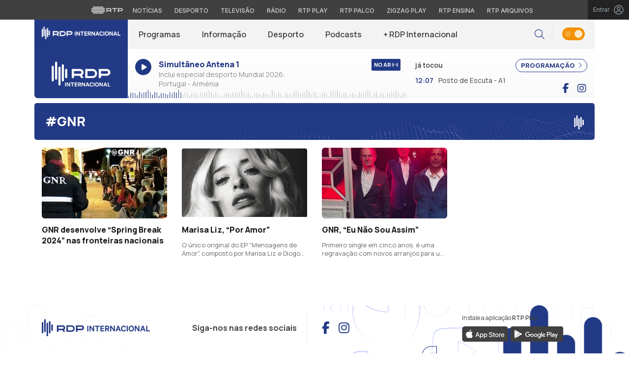

--- FILE ---
content_type: application/javascript
request_url: https://rdpinternacional.rtp.pt/wp-content/themes/rdpinternacional/includes/js/scripts.js?ver=13032025
body_size: 579
content:
$(document).ready(function(){

  /**********************************************************
  ** Rotate navbar icon on mobile
  /**********************************************************/
  $('.navbar-toggler').click(function(){
    $(this).toggleClass('change');
    $('html , body').toggleClass('overflow-hidden');
    $('.mask-body').toggle();
  });

  $('.circle-plus').on('click', function(){
    $(this).toggleClass('opened');
  });

  $('.circle-plus').removeClass('opened');

  /**********************************************************
  ** Live Data for Live Radio
  /**********************************************************/
  function liveMetadataOnairNow(){

    var _timer21 = '';
    var timeWait = 60000;

    $.ajax({
      url: '//www.rtp.pt/play/livechannelonair.php?channel=95&howmanynext=1&howmanybefore=0&channeltype=radio' ,
      dataType: "json",
      error: function (data) {console.log('error ajax' , data)},
      success: function (data){

      var EPGcontentNow = data.raw.result[0].onair[0]['EPG'];
      var EPGcontentNext = data.raw.result[0].onair[-1];

      var tituloNow = EPGcontentNow['TITULO'];
      var duracaoNow = EPGcontentNow['duracao'];
      var paraAcabarNow = EPGcontentNow['timeToEnd'];
      var imagemNow = EPGcontentNow['IMAGE'].replace('img0.rtp.pt/EPG/imgth/phpThumb.php?src=', 'cdn-images.rtp.pt');
      var animadorNow = EPGcontentNow['COMENT1'];
      var dataIniNow = EPGcontentNow['realDateTime'].split(' ')[1].substr(0,5);
      var dataFimNow = EPGcontentNow['realEndDateTime'].split(' ')[1].substr(0,5);

      paraAcabarNow = paraAcabarNow.split(':');
      totalParaAcabar = parseInt(paraAcabarNow[0])*60+parseInt(paraAcabarNow[1]);
      duracaoNow = duracaoNow.split(':');
      totalDuracaoNow = parseInt(duracaoNow[0])*60+parseInt(duracaoNow[1]);
      percentagemDecorrida = parseInt((totalDuracaoNow-totalParaAcabar)*100/totalDuracaoNow);

      var tituloNext = EPGcontentNext['TITULO'];
      var dataIniNext = EPGcontentNext['realDateTime'].split(' ')[1].substr(0,5);
      var dataFimNext = EPGcontentNext['realEndDateTime'].split(' ')[1].substr(0,5);

  	  $('#liveTitulo').html(tituloNow);
  	  $('#animador').html(animadorNow);
  	  $('#livehorafim').html(dataFimNow);
      $('#liveImagem').css('background-image', 'url(' + imagemNow + ')');
      $('.time-gone').attr('offset' , percentagemDecorrida+'%');

      $('#nextTitulo').html(tituloNext);
  	  $('#nexthorainicio').html(dataIniNext);
  	  $('#nexthorafim').html(dataFimNext);

      // clearTimeout(_timer21);
      // _timer21 = setTimeout ( "liveMetadataOnairNow()", timeWait );

      }
    });
  }
  liveMetadataOnairNow();
  setInterval(liveMetadataOnairNow , 30000);

  /**********************************************************
  ** Search input
  /**********************************************************/

  $('.search-icon').click(function(){
  	event.preventDefault();
  	$('.search-input').animate({ width: "toggle" });
    $('.search-control').focus();
  });

  $('.close-btn').click(function(){
  	event.preventDefault();
  	$('.search-input').animate({ width: "toggle" });
  });

  $('.clean-search').click(function(){
    $('.search-control-page').val('');
    $('.search-control-page').focus();
  });

  /**********************************************************
  ** Show carousel nav only on hover
  /**********************************************************/

  if ($(window).width() > 992) {

    $('.owl-carousel').mouseenter(function(){
      $(this).find('.owl-nav:not(.disabled)').show();
    });

    $('.owl-carousel').mouseleave(function(){
      $(this).find('.owl-nav:not(.disabled)').hide();
    });

  }

});


--- FILE ---
content_type: image/svg+xml
request_url: https://rdpinternacional.rtp.pt/wp-content/themes/rdpinternacional/includes/img/logo-antena.svg
body_size: -629
content:
<svg width="17" height="26" viewBox="0 0 17 26" fill="none" xmlns="http://www.w3.org/2000/svg">
<path d="M14.3108 8.91009V16.2495C14.3108 16.9123 14.8338 17.4496 15.4773 17.4496C16.1195 17.4496 16.6359 16.9123 16.6359 16.2495V8.91009C16.6359 8.24202 16.1195 7.70996 15.4773 7.70996C14.8338 7.70996 14.3108 8.24202 14.3108 8.91009Z" fill="white"/>
<path d="M6.18215 17.8323V1.30653C6.18215 0.642464 5.65781 0.101074 5.01562 0.101074C4.37741 0.101074 3.85571 0.641131 3.85571 1.30653V17.8336C3.85571 18.5003 4.37741 19.0351 5.01562 19.0351C5.65781 19.0351 6.18215 18.499 6.18215 17.8323Z" fill="white"/>
<path d="M0.364014 5.59364V19.5604C0.364014 20.2258 0.883058 20.7619 1.53186 20.7619C2.16875 20.7619 2.69309 20.2258 2.69309 19.5604V5.59364C2.69309 4.92957 2.16875 4.38818 1.53186 4.38818C0.883058 4.38952 0.364014 4.92957 0.364014 5.59364Z" fill="white"/>
<path d="M9.6736 23.8168V6.58168C9.6736 5.91628 9.14926 5.37622 8.50707 5.37622C7.86886 5.37622 7.34717 5.91628 7.34717 6.58168V23.8155C7.34717 24.4809 7.86886 25.0169 8.50707 25.0169C9.14926 25.0183 9.6736 24.4822 9.6736 23.8168Z" fill="white"/>
<path d="M13.1599 19.5859V4.15492C13.1599 3.49085 12.6356 2.94946 11.9934 2.94946C11.3552 2.94946 10.8335 3.48952 10.8335 4.15492V19.5859C10.8335 20.2513 11.3552 20.7873 11.9934 20.7873C12.6369 20.7873 13.1599 20.2513 13.1599 19.5859Z" fill="white"/>
</svg>
